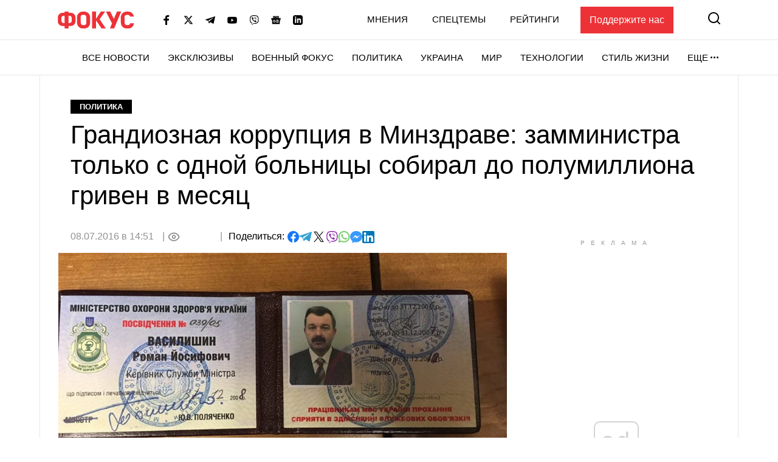

--- FILE ---
content_type: text/html; charset=utf-8
request_url: https://www.google.com/recaptcha/api2/aframe
body_size: 267
content:
<!DOCTYPE HTML><html><head><meta http-equiv="content-type" content="text/html; charset=UTF-8"></head><body><script nonce="jJbtHdmSWAzZg2um8b4ryQ">/** Anti-fraud and anti-abuse applications only. See google.com/recaptcha */ try{var clients={'sodar':'https://pagead2.googlesyndication.com/pagead/sodar?'};window.addEventListener("message",function(a){try{if(a.source===window.parent){var b=JSON.parse(a.data);var c=clients[b['id']];if(c){var d=document.createElement('img');d.src=c+b['params']+'&rc='+(localStorage.getItem("rc::a")?sessionStorage.getItem("rc::b"):"");window.document.body.appendChild(d);sessionStorage.setItem("rc::e",parseInt(sessionStorage.getItem("rc::e")||0)+1);localStorage.setItem("rc::h",'1769331132726');}}}catch(b){}});window.parent.postMessage("_grecaptcha_ready", "*");}catch(b){}</script></body></html>

--- FILE ---
content_type: application/javascript; charset=utf-8
request_url: https://fundingchoicesmessages.google.com/f/AGSKWxVR7KtNueA59b0WFfOwLdQ7VeSd9Iute6-Kkk3fbPCBdnlOZ3VJLigDXLjW5J-fm7Dpqgi6dg0EE7OZJ6pTVyrOOWHP-JtArRYz6EWO7vZCjaASnzvyqx3HshnuUlp1slGvGqRMK8voU5kd7BshR4BbrtFTH6l_JqhtOI2V7f8sZGmhaK6w1jDveZrR/_/120_600./ad/rotate?/livead-/adenc__ad_article_
body_size: -1288
content:
window['1e4db4a1-b1bd-4b47-83ca-2847c08c5c9c'] = true;